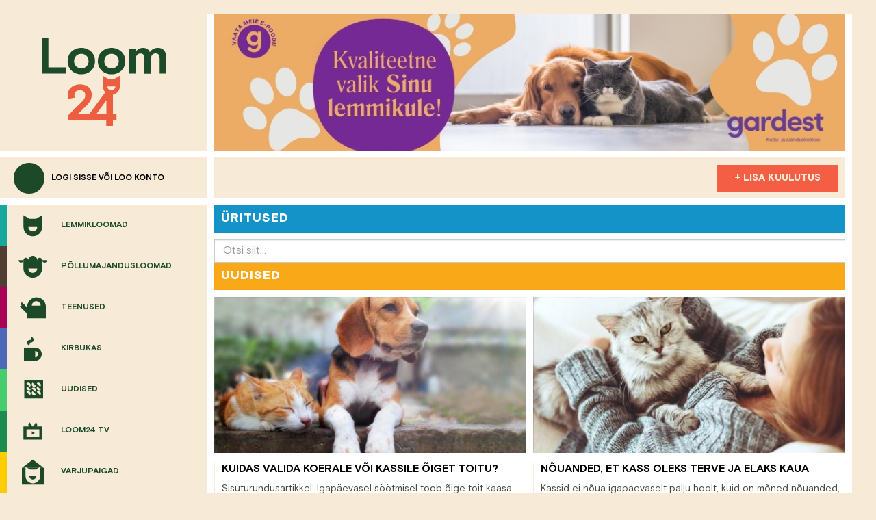

--- FILE ---
content_type: text/html; charset=UTF-8
request_url: https://loom24.ee/beta/events
body_size: 11437
content:
<!DOCTYPE HTML>
<html lang="et">
<head>
    <meta charset="utf-8">
    <meta http-equiv="X-UA-Compatible" content="IE=edge">
    <meta name="viewport" content="width=device-width, initial-scale=1">
    <meta name="description" content="    &Uuml;ritused
">
    <meta property="og:title" content="    &Uuml;ritused
 | Loom24" />
    <meta property="og:image" content="    https://loom24.ee/beta/img/icon.png
" />
    <meta property="og:type" content="website">
    <meta property="fb:app_id" content="739906579455037" />

    <link rel="shortcut icon" type="image/png" href="https://loom24.ee/beta/img/icon.png"/>
    <title>    &Uuml;ritused
 | Loom24</title>
    <link href='https://fonts.googleapis.com/css?family=Amatic+SC' rel='stylesheet' type='text/css'>
    <script src="//use.typekit.net/djm3ixa.js"></script>
    <script>try{Typekit.load();}catch(e){}</script>
    <link rel="stylesheet" href="https://loom24.ee/beta/build/css/app-10dc5633a8.css">
    <style>
        .btn-success{
            background-color: var(--main-green);
            border-color: var(--main-green);
        }
        .btn {
            border: 1px solid transparent;
            padding: 10px 24px 6px 24px;
            font-weight: 700;
            font-size: 13px;
            letter-spacing: 0.5px;
            text-transform: uppercase;
            border-radius: 0px !important;
        }
    </style>
    <script>
        var homeUrl = 'https://loom24.ee/beta';
        var token = 'UDSYGLCGN74ITPNfR3MOyL4DqR2fLE1RAZN7kZrN';
        var search = 'https://loom24.ee/beta/search';
        var search_ads = 'https://loom24.ee/beta/searchAds';
        var followUrl = 'https://loom24.ee/beta/follow';
        var likeUrl = 'https://loom24.ee/beta/like';
        var shareUrl = 'https://loom24.ee/beta/share';
        var commentUrl = 'https://loom24.ee/beta/addComment';
        var deleteCommentUrl = 'https://loom24.ee/beta/deleteComment';
        var deletePostUrl = 'https://loom24.ee/beta/deletePost';
        var getUrl = 'https://loom24.ee/beta/getposts';
        var getBreedUrl = 'https://loom24.ee/beta/getbreed';
        var getCategoriesUrl = 'https://loom24.ee/beta/getcategories';
        var ad_deals = {"ost":{"type":"1","name":"Ost","short":"O","color":"#1841af"},"muuk":{"type":"2","name":"M\u00fc\u00fck","short":"M","color":"#48b648"},"vahetus":{"type":"3","name":"Vahetus","short":"V","color":"#8c8468"},"kaotatud":{"type":"4","name":"Kadunud","short":"K","color":"#a8031e"},"leitud":{"type":"5","name":"Leitud","short":"L","color":"#ff6c00"},"ara_anda":{"type":"6","name":"\u00c4ra anda","short":"\u00c4","color":"#785f34"},"varjupaik":{"type":"7","name":"Varjupaik","short":"V","color":"#ffcc00"}};
        var lang = {
            searcbByTag: 'Otsi märksõna järgi',
            addTags: 'Lisa märksõnad',
            addProcedures: 'Lisa teostatud protsetuurid'
        }
    </script>

    <!-- HTML5 shim and Respond.js for IE8 support of HTML5 elements and media queries -->
    <!-- WARNING: Respond.js doesn't work if you view the page via file:// -->
    <!--[if lt IE 9]>
    <script src="https://oss.maxcdn.com/html5shiv/3.7.2/html5shiv.min.js"></script>
    <script src="https://oss.maxcdn.com/respond/1.4.2/respond.min.js"></script>
    <![endif]-->
    <script type="text/javascript" src="//s7.addthis.com/js/300/addthis_widget.js#pubid=ra-540ed0160af482b9" async="async"></script>
    <!-- Facebook Pixel Code -->
    <script>
    !function(f,b,e,v,n,t,s)
    {if(f.fbq)return;n=f.fbq=function(){n.callMethod?
    n.callMethod.apply(n,arguments):n.queue.push(arguments)};
    if(!f._fbq)f._fbq=n;n.push=n;n.loaded=!0;n.version='2.0';
    n.queue=[];t=b.createElement(e);t.async=!0;
    t.src=v;s=b.getElementsByTagName(e)[0];
    s.parentNode.insertBefore(t,s)}(window,document,'script',
    'https://connect.facebook.net/en_US/fbevents.js');
     fbq('init', '213532762337438'); 
    fbq('track', 'PageView');
    </script>
    <noscript>
     <img height="1" width="1" 
    src="https://www.facebook.com/tr?id=213532762337438&ev=PageView
    &noscript=1"/>
    </noscript>
    <!-- End Facebook Pixel Code -->
</head>
<body>
<script>
    (function(i,s,o,g,r,a,m){i['GoogleAnalyticsObject']=r;i[r]=i[r]||function(){
                (i[r].q=i[r].q||[]).push(arguments)},i[r].l=1*new Date();a=s.createElement(o),
            m=s.getElementsByTagName(o)[0];a.async=1;a.src=g;m.parentNode.insertBefore(a,m)
    })(window,document,'script','//www.google-analytics.com/analytics.js','ga');

    ga('create', 'UA-297990-30', 'auto');
    ga('send', 'pageview');

</script>

<script>(function(w,d,s,l,i){w[l]=w[l]||[];w[l].push({'gtm.start':
new Date().getTime(),event:'gtm.js'});var f=d.getElementsByTagName(s)[0],
j=d.createElement(s),dl=l!='dataLayer'?'&l='+l:'';j.async=true;j.src=
'https://www.googletagmanager.com/gtm.js?id='+i+dl;f.parentNode.insertBefore(j,f);
})(window,document,'script','dataLayer','GTM-MRQHNKB');</script>

<div id="fb-root"></div>
<script>(function(d, s, id) {
        var js, fjs = d.getElementsByTagName(s)[0];
        if (d.getElementById(id)) return;
        js = d.createElement(s); js.id = id;
        js.src = "//connect.facebook.net/et_EE/sdk.js#xfbml=1&version=v2.5&appId=739906579455037";
        fjs.parentNode.insertBefore(js, fjs);
    }(document, 'script', 'facebook-jssdk'));</script>
<img src="http://track.adform.net/adfserve/?bn=33949591;1x1inv=1;srctype=3;ord=[timestamp]" border="0" width="1" height="1"/>
<div class="main-container row">
    <div class="container-fluid">
        <div class="header row hidden-xs">
            <div class="col-sm-3 col-md-3 green">
                <a href="https://loom24.ee/beta"><div class="cont logo-cont" style="background-image:none; display:flex;"><img src="https://loom24.ee/beta/img/logos-03.svg" style="width: 60%; margin:auto;" alt=""></div></a>
            </div>
            <div class="col-sm-9 col-md-9 green content-container">
                                    <a href="https://gardest.ee/lemmikloom/" onclick="this.href='https://loom24.ee/beta/addirect/110'" target="_blank"><div class="cont" style="background: url(https://loom24.ee/beta/uploads/c1a082276f59c909cc338c11ee3cc22b995d9afd.jpg ) center; background-size: cover; background-repeat: no-repeat;"></div></a>
                            </div>
        </div>

        <!-- Mobile menu -->

        <nav class="navbar navbar-default visible-xs visible-md hidden-md hidden-lg">
            <div class="container-fluid">
                <!-- Brand and toggle get grouped for better mobile display -->
                <div class="navbar-header">
                    <button type="button" class="navbar-toggle collapsed" data-toggle="collapse" data-target="#bs-example-navbar-collapse-1">
                        <span class="sr-only">Toggle navigation</span>
                        <span class="icon-bar"></span>
                        <span class="icon-bar"></span>
                        <span class="icon-bar"></span>
                    </button>
                    <a href="https://loom24.ee/beta" class="navbar-brand">
                        <svg version="1.1" id="Layer_1" xmlns="http://www.w3.org/2000/svg" xmlns:xlink="http://www.w3.org/1999/xlink" x="0px" y="0px"
                             viewBox="0 0 434.3 120.6" style="enable-background:new 0 0 434.3 120.6; width: 100px; height: 60px;" xml:space="preserve">
                        <style type="text/css">
                            .st0{fill:#1C4A29;}
                            .st1{fill:#ED5E40;}
                        </style>
                            <polygon class="st0" points="15.9,22.2 0,22.2 0,106.6 58.3,106.6 58.3,91.9 15.9,91.9 "/>
                            <path class="st0" d="M94.6,94.1c-8.9,0-17.3-6.3-17.3-17.4c0-11.1,8.3-17.4,17.3-17.4c8.9,0,17.3,6.3,17.3,17.4
                            C111.9,87.8,103.6,94.1,94.6,94.1 M94.6,45.1c-16.4,0-32.7,10.7-32.7,31.6c0,20.9,16.3,31.6,32.7,31.6c16.4,0,32.7-10.7,32.7-31.6
                            C127.3,55.8,111,45.1,94.6,45.1"/>
                                                    <path class="st0" d="M166.8,94.1c-8.9,0-17.3-6.3-17.3-17.4c0-11.1,8.3-17.4,17.3-17.4c8.9,0,17.3,6.3,17.3,17.4
                            C184,87.8,175.7,94.1,166.8,94.1 M166.8,45.1c-16.4,0-32.7,10.7-32.7,31.6c0,20.9,16.3,31.6,32.7,31.6c16.4,0,32.7-10.7,32.7-31.6
                            C199.5,55.8,183.2,45.1,166.8,45.1"/>
                                                    <path class="st0" d="M277.4,45.1c-7.4,0-14.7,3.1-19.1,10.3c-2.5-6.4-7.8-10.3-16.6-10.3c-6.3,0-12.9,2.8-17.4,9.7v-8h-15.2v59.8
                            h15.2V73.1c0-9.7,5.4-14.7,11.3-14.7c6.8,0,9.7,4.2,9.7,11.5v36.8h15.2V73.3c0-10,4.8-15,11.6-15c6.8,0,9.4,4.1,9.4,11.2v37h15.2
                            V64.8C296.8,52.8,290,45.1,277.4,45.1"/>
                                                    <path class="st1" d="M414.1,34.8L414.1,34.8c-5.2,0-9.5-4.3-9.5-9.5h9.5h9.5C423.6,30.6,419.4,34.8,414.1,34.8 M402.3,91.9H378
                            l24.2-33.3V91.9z M434.3,25.3C434.3,25.3,434.3,25.3,434.3,25.3l0-25.3l-12,6.9l-1,0.6c0,0,0,0,0,0h-7.2h-7.2c0,0,0,0,0,0l-1-0.6
                            L394,0l0,25.3c0,0,0,0,0,0c0,5.5,2.2,10.6,5.8,14.2l-38.7,52.4h-27.4l18.9-18.5c11-10.6,14.7-17.5,14.7-28.7
                            c0-13.8-9.7-24.2-28.3-24.2C321,20.5,310,32.4,310,45.6c0,3.7,0.5,6.9,1.6,9.5l15.4-2.9c-0.6-1.6-1.1-3.4-1.1-5.8
                            c0-7.6,5.4-11.9,13.1-11.9c8.1,0,12.9,4.8,12.9,12.1c0,6.2-3,10.5-9.9,17.3L310,95.3v11.3l92.3,0v14h15.9v-14h8.6V91.9h-8.6V45.1
                            C427.4,43.2,434.3,35.1,434.3,25.3z"/>
                        </svg>

                    </a>
                </div>

                <!-- Collect the nav links, forms, and other content for toggling -->
                <div class="collapse navbar-collapse" id="bs-example-navbar-collapse-1">

                    <ul class="nav navbar-nav navbar-right">
                        <li class="dropdown">
                            <a href="#" class="dropdown-toggle" data-toggle="dropdown" role="button" aria-expanded="true">
                                <span class="icon">
                                    <svg version="1.1" id="Layer_1" xmlns="http://www.w3.org/2000/svg" xmlns:xlink="http://www.w3.org/1999/xlink" x="0px" y="0px"
                                         viewBox="0 0 70.9 70.9" style="enable-background:new 0 0 70.9 70.9; vertical-align: middle" xml:space="preserve">
                                    <path fill="currentColor" d="M35.4,48L35.4,48c-5.5,0-9.9-4.4-9.9-9.9h19.8C45.3,43.6,40.9,48,35.4,48 M56.4,11.7l-13.5,7.8c0,0,0,0,0,0h-15
                                        c0,0,0,0,0,0l-13.5-7.8c0,0,0,26.4,0,26.4c0,11.6,9.4,21,21,21s21-9.4,21-21L56.4,11.7"/>
                                    </svg>
                                </span> Lemmikloomad <span class="caret"></span></a>
                            <ul class="dropdown-menu" role="menu">
                                <li><a href="https://loom24.ee/beta/category/kalad">Kalad</a></li>
                                <li><a href="https://loom24.ee/beta/category/kassid">Kassid</a></li>
                                <li><a href="https://loom24.ee/beta/category/koerad">Koerad</a></li>
                                <li><a href="https://loom24.ee/beta/category/kueuelikud">K&uuml;&uuml;likud</a></li>
                                <li><a href="https://loom24.ee/beta/category/linnud">Linnud</a></li>
                                <li><a href="https://loom24.ee/beta/category/putukad-aemblikud">L&uuml;lijalgsed</a></li>
                                <li><a href="https://loom24.ee/beta/category/naerilised">N&auml;rilised</a></li>
                                <li><a href="https://loom24.ee/beta/category/roomajad-kahepaiksed">Roomajad</a></li>
                                <li><a href="https://loom24.ee/beta/category/minisead">Minisead</a></li>
                                <li><a href="https://loom24.ee/beta/category/tuhkrud">Tuhkrud</a></li>
                            </ul>
                        </li>
                        <li><a href="#" class="dropdown-toggle" data-toggle="dropdown" role="button" aria-expanded="true"><span class="icon">
                                    <svg version="1.1" id="Layer_1" xmlns="http://www.w3.org/2000/svg" xmlns:xlink="http://www.w3.org/1999/xlink" x="0px" y="0px"
                                         viewBox="0 0 70.9 70.9" style="enable-background:new 0 0 70.9 70.9; vertical-align: middle;" xml:space="preserve">
                                    <g>
                                        <path fill="currentColor" d="M8.9,26.1L8.9,26.1c3.1,0,5.6-2.5,5.6-5.6H3.3C3.3,23.6,5.8,26.1,8.9,26.1"/>
                                        <path fill="currentColor" d="M56.4,20.6c0,3.1,2.5,5.6,5.6,5.6c3.1,0,5.6-2.5,5.6-5.6H56.4z"/>
                                        <path fill="currentColor" d="M35.4,49.1L35.4,49.1c-5.5,0-9.9-4.4-9.9-9.9h19.8C45.3,44.6,40.9,49.1,35.4,49.1 M27.9,20.6
                                            C27.9,20.6,27.9,20.6,27.9,20.6L27.9,20.6L27.9,20.6z M43,20.6L43,20.6C42.9,20.6,42.9,20.6,43,20.6L43,20.6z M50.9,15L50.9,15
                                            c-3.1,0-5.6,2.5-5.6,5.6c0-5.5-4.4-9.9-9.9-9.9s-9.9,4.4-9.9,9.9c0-3.1-2.5-5.6-5.6-5.6h0c-3.1,0-5.6,2.5-5.6,5.6h0l0,18.6
                                            c0,0,0,0,0,0c0,11.6,9.4,21,21,21s21-9.4,21-21c0,0,0,0,0,0l0-18.6h0C56.4,17.5,54,15,50.9,15"/>
                                    </g>
                                    </svg>
                                </span> Põllumajandus&shyloomad</a>
                            <ul class="dropdown-menu" role="menu">
                                <li><a href="https://loom24.ee/beta/category/hobused">Hobused</a></li>
                                <li><a href="https://loom24.ee/beta/category/kitsed">Kitsed</a></li>
                                <li><a href="https://loom24.ee/beta/category/kodulinnud">Kodulinnud</a></li>
                                <li><a href="https://loom24.ee/beta/category/kueuelikud">K&uuml;&uuml;likud</a></li>
                                <li><a href="https://loom24.ee/beta/category/lambad">Lambad</a></li>
                                <li><a href="https://loom24.ee/beta/category/mesilased">Mesilased</a></li>
                                <li><a href="https://loom24.ee/beta/category/sead">Sead</a></li>
                                <li><a href="https://loom24.ee/beta/category/veised">Veised</a></li>
                            </ul>
                        </li>
                        <li><a href="https://loom24.ee/beta/type/teenused"><span class="icon">
                                    <svg version="1.1" id="Layer_1" xmlns="http://www.w3.org/2000/svg" xmlns:xlink="http://www.w3.org/1999/xlink" x="0px" y="0px"
                                         viewBox="0 0 70.9 70.9" style="enable-background:new 0 0 70.9 70.9; vertical-align: middle" xml:space="preserve">
                                        <g>
                                            <path fill="currentColor" d="M43.1,20.4L43.1,20.4c5.5,0,9.9,4.4,9.9,9.9H33.2C33.2,24.8,37.7,20.4,43.1,20.4 M22.8,59.1h13.5c0,0,0,0,0,0
                                                h15c0,0,0,0,0,0h13.5c0,0,0-26.4,0-26.4c0-11.6-9.4-21-21-21s-21,9.4-21,21L22.8,59.1"/>
                                            <path fill="currentColor" d="M23.3,41.5L23.3,41.5c-2.2-2.2-5.7-2.2-7.9,0l7.9,7.9C25.5,47.2,25.5,43.7,23.3,41.5"/>
                                            <path fill="currentColor" d="M19.8,39.9L19.8,39.9c2.2,2.2,5.7,2.2,7.9,0l-7.9-7.9C17.7,34.2,17.7,37.7,19.8,39.9"/>
                                            <path fill="currentColor" d="M18.6,36.8L18.6,36.8c-2.2-2.2-5.7-2.2-7.9,0l7.9,7.9C20.7,42.4,20.7,38.9,18.6,36.8"/>
                                            <path fill="currentColor" d="M15.1,35.2L15.1,35.2c2.2,2.2,5.7,2.2,7.9,0l-7.9-7.9C12.9,29.5,12.9,33,15.1,35.2"/>
                                            <path fill="currentColor" d="M14,32.1L14,32.1c-2.2-2.2-5.7-2.2-7.9,0L14,40C16.1,37.8,16.1,34.3,14,32.1"/>
                                            <path fill="currentColor" d="M10.5,30.6L10.5,30.6c2.2,2.2,5.7,2.2,7.9,0l-7.9-7.9C8.3,24.9,8.3,28.4,10.5,30.6"/>
                                        </g>
                                        </svg>
                                </span> Teenused</a></li>
                        <!--<li><a href="https://loom24.ee/beta/type/tooted"><span class="icon-basket icon"></span> Tooted</a></li>-->
                        <li><a href="https://loom24.ee/beta/type/kirbukas"><span class="icon">
                                    <svg version="1.1" id="Layer_1" xmlns="http://www.w3.org/2000/svg" xmlns:xlink="http://www.w3.org/1999/xlink" x="0px" y="0px"
                                         viewBox="0 0 70.9 70.9" style="enable-background:new 0 0 70.9 70.9; vertical-align: middle" xml:space="preserve">
<g>
	<path fill="currentColor" d="M37,16.5L37,16.5c1-3.4-0.9-7-4.4-8L29,20.9C32.4,21.9,36,19.9,37,16.5"/>
	<path fill="currentColor" d="M47.5,47.3L47.5,47.3c0,3.9-3.2,7.1-7.1,7.1V40.2C44.4,40.2,47.5,43.4,47.5,47.3 M21.6,32.3l5.6,9.6
		c0,0,0,0,0,0v10.7c0,0,0,0,0,0l-5.6,9.6c0,0,18.8,0,18.9,0c8.3,0,15-6.7,15-15s-6.7-15-15-15L21.6,32.3"/>
	<rect x="15.4" y="32.3" fill="currentColor" width="25" height="30"/>
	<path fill="currentColor" d="M23,19.7L23,19.7c-1,3.4,0.9,7,4.4,8L31,15.3C27.5,14.3,24,16.3,23,19.7"/>
</g>
</svg>

                                </span> Kirbukas</a></li>
                        <li><a href="https://loom24.ee/beta/allnews"><span class=" icon">
                                    <svg version="1.1" id="Layer_1" xmlns="http://www.w3.org/2000/svg" xmlns:xlink="http://www.w3.org/1999/xlink" x="0px" y="0px"
                                         viewBox="0 0 70.9 70.9" style="enable-background:new 0 0 70.9 70.9; vertical-align: middle;" xml:space="preserve">
<path fill="currentColor" d="M16.2,12.2v42.2h42.2V12.2H16.2z M51.9,20.4c2.2,2.2,2.2,5.7,0,7.9l-7.9-7.9C46.3,18.3,49.8,18.3,51.9,20.4z
	 M34.6,18.8l7.9,7.9c-2.2,2.2-5.7,2.2-7.9,0C32.4,24.5,32.4,21,34.6,18.8z M29,47.5l-7.9-7.9c2.2-2.2,5.7-2.2,7.9,0
	C31.2,41.8,31.2,45.3,29,47.5z M22.8,27l7.9,7.9c-2.2,2.2-5.7,2.2-7.9,0S20.6,29.1,22.8,27z M29,28.3l-7.9-7.9
	c2.2-2.2,5.7-2.2,7.9,0C31.2,22.6,31.2,26.1,29,28.3z M34.6,45.9c-2.2-2.2-2.2-5.7,0-7.9l7.9,7.9C40.3,48,36.8,48,34.6,45.9z
	 M40.8,39.3L33,31.5c2.2-2.2,5.7-2.2,7.9,0C43,33.6,43,37.2,40.8,39.3z M51.9,47.5l-7.9-7.9c2.2-2.2,5.7-2.2,7.9,0
	C54.1,41.8,54.1,45.3,51.9,47.5z M45.7,34.8c-2.2-2.2-2.2-5.7,0-7.9l7.9,7.9C51.4,37,47.9,37,45.7,34.8z"/>
</svg>

                                </span> Uudised</a></li>
                        <li><a href="https://loom24.ee/beta/allvideos"><span class=" icon">
                                    <svg version="1.1" id="Layer_1" xmlns="http://www.w3.org/2000/svg" xmlns:xlink="http://www.w3.org/1999/xlink" x="0px" y="0px"
                                         viewBox="0 0 70.9 70.9" style="enable-background:new 0 0 70.9 70.9; vertical-align: middle;" xml:space="preserve">
<g>
	<path fill="currentColor" d="M26.6,25L26.6,25c2,2.9,6,3.7,9,1.7L28.3,16C25.3,18,24.6,22,26.6,25"/>
	<path fill="currentColor" d="M14.1,24.9v30h42.7v-30H14.1z M50.2,48H21.1V31.5h29.1V48z"/>
	<path fill="currentColor" d="M44.4,24.8L44.4,24.8c1.9-3,0.9-7-2.1-8.9l-6.8,10.9C38.6,28.8,42.6,27.8,44.4,24.8"/>
</g>
<polygon fill="currentColor" points="39.9,39.9 33,35.9 33,43.9 "/>
</svg>
                                </span> LOOM24 TV</a></li>
                        <li><a href="https://loom24.ee/beta/type/varjupaigad" class="dropdown-toggle" data-toggle="dropdown" role="button" aria-expanded="true"><span class=" icon">
                                    <svg version="1.1" id="Layer_1" xmlns="http://www.w3.org/2000/svg" xmlns:xlink="http://www.w3.org/1999/xlink" x="0px" y="0px"
                                         viewBox="0 0 70.9 70.9" style="enable-background:new 0 0 70.9 70.9; vertical-align: middle" xml:space="preserve">
	<g>
	<path fill="currentColor" d="M27.7,44.3h15.5c0,4.3-3.5,7.8-7.8,7.8C31.2,52,27.7,48.6,27.7,44.3z"/>
	<g>
		<polygon fill="currentColor" points="47.9,25.9 41.3,29.7 41.3,29.7 29.6,29.7 29.5,29.7 22.9,25.9 		"/>
		<path fill="currentColor" d="M60,25.9v37.8H10.9V25.9H19l0,18.4c0,9.1,7.4,16.5,16.5,16.5c9.1,0,16.5-7.4,16.5-16.5l0-18.4H60z"/>
		<polygon fill="currentColor" points="51.9,25.9 51.9,23.6 47.9,25.9 22.9,25.9 19,23.6 19,25.9 10.9,25.9 35.4,7.2 60,25.9 		"/>
	</g>
</g>
</svg>
                                </span> Varjupaigad</a>
                            <ul class="dropdown-menu" role="menu">

                                <li><a href="https://loom24.ee/beta/category/varjupaiga-koerad">Koerad</a></li>
                                <li><a href="https://loom24.ee/beta/category/varjupaiga-kassid">Kassid</a></li>
                                <li><a href="https://loom24.ee/beta/category/muud-varjupaiga-loomad">Muud loomad</a></li>
                                <li><a href="https://loom24.ee/beta/category/kodu-leidnud-loomad">Kodu leidnud loomad</a></li>

                            </ul>
                        </li>
                        <li><a href="https://loom24.ee/beta/type/kaotatud-leitud"><span class=" icon">
                                    <svg version="1.1" id="Layer_1" xmlns="http://www.w3.org/2000/svg" xmlns:xlink="http://www.w3.org/1999/xlink" x="0px" y="0px"
                                         viewBox="0 0 70.9 70.9" style="enable-background:new 0 0 70.9 70.9; vertical-align: middle" xml:space="preserve">
<path fill="currentColor" d="M42,20.7l-6.4,3.7h-7.1L22,20.7l0,12.5c0,5.5,4.5,10,10,10s10-4.5,10-10L42,20.7z M32,38
	c-2.6,0-4.7-2.1-4.7-4.7h9.4C36.7,35.9,34.6,38,32,38z"/>
<path fill="currentColor" d="M32,0C14.3,0,0,14.3,0,32c0,17.7,14.3,32,32,32s32-14.3,32-32C64,14.3,49.7,0,32,0z M32,51.8
	c-10.9,0-19.8-8.8-19.8-19.8c0-10.9,8.9-19.8,19.8-19.8c10.9,0,19.8,8.9,19.8,19.8C51.8,42.9,42.9,51.8,32,51.8z"/>
<path class="st1" d="M42,20.7l-6.4,3.7h-7.1L22,20.7l0,12.5c0,5.5,4.5,10,10,10s10-4.5,10-10L42,20.7z M32,38
	c-2.6,0-4.7-2.1-4.7-4.7h9.4C36.7,35.9,34.6,38,32,38z"/>
<path fill="currentColor" d="M42,20.7l-6.4,3.7h-7.1L22,20.7l0,12.5c0,5.5,4.5,10,10,10s10-4.5,10-10L42,20.7z M32,38
	c-2.6,0-4.7-2.1-4.7-4.7h9.4C36.7,35.9,34.6,38,32,38z"/>
<rect x="45.1" y="50.5" transform="matrix(0.7071 0.7071 -0.7071 0.7071 57.3386 -23.7504)" fill="currentColor" width="24.5" height="13.7"/>
</svg>
                                </span> Kadunud / Leitud</a></li>
                        <li><a href="https://loom24.ee/beta/events"><span class=" icon">
                                    <svg version="1.1" id="Layer_1" xmlns="http://www.w3.org/2000/svg" xmlns:xlink="http://www.w3.org/1999/xlink" x="0px" y="0px"
                                         viewBox="0 0 70.9 70.9" style="enable-background:new 0 0 70.9 70.9; vertical-align: middle" xml:space="preserve">
<path fill="currentColor" d="M8.5,10.4v50h53.8v-50H8.5z M52.8,51.5H18.1V19.3h34.7V51.5z"/>
<g>
	<rect x="25.9" y="35" transform="matrix(0.7071 0.7071 -0.7071 0.7071 35.8504 -11.0438)" fill="currentColor" width="10.7" height="5.4"/>

		<rect x="32.7" y="31.1" transform="matrix(-0.7071 0.7071 -0.7071 -0.7071 90.366 30.1274)" fill="currentColor" width="12.6" height="5.4"/>
</g>
</svg>

                                </span> &Uuml;ritused</a></li>
                        <!--
                        <li><a href="#"><span class="icon-award icon"></span> Liidud / Klubid</a></li>
                        <li><a href="#"><span class="icon-heart icon"></span> Loomade heaks</a></li>-->

                    </ul>
                </div><!-- /.navbar-collapse -->
            </div><!-- /.container-fluid -->
        </nav>
        <!-- Mobile menu end -->
        <div class="row profile">
            <div class="col-sm-3 col-md-3">
                                    <a href="https://loom24.ee/beta/auth/login">
                                        <style>
                            .profile .light-green:hover{
                                color: var(--main-green) !important;
                            }
                        </style>
                    <div class="cont light-green" style="background: var(--main-baige); display: flex; align-items: center;">
                        <div class="green-line">
                        </div>
                                                    <div class="profile-image" style="background: var(--main-green)"></div>
                            <div class="name-cont">Logi sisse v&otilde;i loo konto</div>
                                            </div>
                </a>
            </div>
            <div class="col-sm-9 col-md-9 content-container">
                                    <div class="row">
                        <div class="cont col-sm-12">
                            <div class="white green" style="background: var(--main-baige) !important; text-align: right;">
                                <a href="https://loom24.ee/beta/insertad" style="display: inline-block;background: var(--main-orange);line-height: 20px;padding: 10px 25px;font-size: 14px;color: var(--main-baige);vertical-align: middle;">
                                     + Lisa kuulutus
                                </a>
                            </div>
                        </div>
                    </div>
                            </div>
        </div>

        <div class="header row visible-xs">
            <div class="col-sm-12 green content-container">
                                    <a href="https://gardest.ee/lemmikloom/" target="_blank" onclick="this.href='https://loom24.ee/beta/addirect/110'"><div class="cont" style="background: url(https://loom24.ee/beta/uploads/c1a082276f59c909cc338c11ee3cc22b995d9afd.jpg ) center; padding-bottom: 22%; height: 0px; background-size: cover; background-repeat: no-repeat;"></div></a>
                            </div>
        </div>

        <div class="row content">
            <div class="col-sm-3 col-md-3 green main-menu">
                <div class="menu-cont">
                    <ul style="min-height: 400px">
                        <li class="menu-item" style="background-image: linear-gradient(to right,#18a79d,#18a79d 50%, transparent 50%,transparent);">
                            <a href="https://loom24.ee/beta/type/loomad">
                                <span class="color" style="background-color:#18a79d;">
                                </span><span class="icon">
                                    <svg version="1.1" id="Layer_1" xmlns="http://www.w3.org/2000/svg" xmlns:xlink="http://www.w3.org/1999/xlink" x="0px" y="0px"
                                         viewBox="0 0 70.9 70.9" style="enable-background:new 0 0 70.9 70.9; vertical-align: middle;" xml:space="preserve">
                                    <path fill="currentColor" d="M35.4,48L35.4,48c-5.5,0-9.9-4.4-9.9-9.9h19.8C45.3,43.6,40.9,48,35.4,48 M56.4,11.7l-13.5,7.8c0,0,0,0,0,0h-15
                                        c0,0,0,0,0,0l-13.5-7.8c0,0,0,26.4,0,26.4c0,11.6,9.4,21,21,21s21-9.4,21-21L56.4,11.7"/>
                                    </svg>
                                </span>
                               	<span class="table-cont">
                                	<span class="tables">
                                		<span class="text">Lemmikloomad</span>
                                    </span>
                                </span>
                                <div class="clear"></div>
                            </a>
                       <ul style="border-color:#18a79d;" class="submenu">
                               <li class="main-heading" style="background:#18a79d;">Lemmikloomad</li>
                               <li><a href="https://loom24.ee/beta/category/kalad">Kalad</a></li>
                               <li><a href="https://loom24.ee/beta/category/kassid">Kassid</a></li>
                               <li><a href="https://loom24.ee/beta/category/koerad">Koerad</a></li>
                               <li><a href="https://loom24.ee/beta/category/kueuelikud">K&uuml;&uuml;likud</a></li>
                               <li><a href="https://loom24.ee/beta/category/linnud">Linnud</a></li>
                               <li><a href="https://loom24.ee/beta/category/putukad-aemblikud">L&uuml;lijalgsed</a></li>
                               <li><a href="https://loom24.ee/beta/category/naerilised">N&auml;rilised</a></li>
                               <li><a href="https://loom24.ee/beta/category/roomajad-kahepaiksed">Roomajad</a></li>
                               <li><a href="https://loom24.ee/beta/category/minisead">Minisead</a></li>
                               <li><a href="https://loom24.ee/beta/category/tuhkrud">Tuhkrud</a></li>
                            </ul>
                        </li>



                        <li class="menu-item" style="background-image: linear-gradient(to right,#513d32,#513d32 50%,transparent 50%,transparent);">
                            <a href="https://loom24.ee/beta/type/pollumajandusloomad">
                                <span class="color" style="background-color:#513d32">
                                </span><span class="icon">
                                    <svg version="1.1" id="Layer_1" xmlns="http://www.w3.org/2000/svg" xmlns:xlink="http://www.w3.org/1999/xlink" x="0px" y="0px"
                                         viewBox="0 0 70.9 70.9" style="enable-background:new 0 0 70.9 70.9; vertical-align: middle;" xml:space="preserve">
                                    <g>
                                        <path fill="currentColor" d="M8.9,26.1L8.9,26.1c3.1,0,5.6-2.5,5.6-5.6H3.3C3.3,23.6,5.8,26.1,8.9,26.1"/>
                                        <path fill="currentColor" d="M56.4,20.6c0,3.1,2.5,5.6,5.6,5.6c3.1,0,5.6-2.5,5.6-5.6H56.4z"/>
                                        <path fill="currentColor" d="M35.4,49.1L35.4,49.1c-5.5,0-9.9-4.4-9.9-9.9h19.8C45.3,44.6,40.9,49.1,35.4,49.1 M27.9,20.6
                                            C27.9,20.6,27.9,20.6,27.9,20.6L27.9,20.6L27.9,20.6z M43,20.6L43,20.6C42.9,20.6,42.9,20.6,43,20.6L43,20.6z M50.9,15L50.9,15
                                            c-3.1,0-5.6,2.5-5.6,5.6c0-5.5-4.4-9.9-9.9-9.9s-9.9,4.4-9.9,9.9c0-3.1-2.5-5.6-5.6-5.6h0c-3.1,0-5.6,2.5-5.6,5.6h0l0,18.6
                                            c0,0,0,0,0,0c0,11.6,9.4,21,21,21s21-9.4,21-21c0,0,0,0,0,0l0-18.6h0C56.4,17.5,54,15,50.9,15"/>
                                    </g>
                                    </svg>
                                </span>
                               	<span class="table-cont">
                                	<span class="tables">
                                		<span class="text">Põllumajandus&shyloomad</span>
                                    </span>
                                </span>
                                <div class="clear"></div>
                            </a>
                            <ul style="border-color:#513d32;" class="submenu">
                                <li class="main-heading" style="background:#513d32;">Põllumajandus&shyloomad</li>
                                <li><a href="https://loom24.ee/beta/category/hobused">Hobused</a></li>
                                <li><a href="https://loom24.ee/beta/category/kitsed">Kitsed</a></li>
                                <li><a href="https://loom24.ee/beta/category/kodulinnud">Kodulinnud</a></li>
                                <li><a href="https://loom24.ee/beta/category/kueuelikud">K&uuml;&uuml;likud</a></li>
                                <li><a href="https://loom24.ee/beta/category/lambad">Lambad</a></li>
                                <li><a href="https://loom24.ee/beta/category/mesilased">Mesilased</a></li>
                                <li><a href="https://loom24.ee/beta/category/sead">Sead</a></li>
                                <li><a href="https://loom24.ee/beta/category/veised">Veised</a></li>
                            </ul>
                        </li>
                        
                        <li class="menu-item" style="background-image: linear-gradient(to right, #a80354,#a80354 50%,transparent 50%,transparent);">
                            <a href="https://loom24.ee/beta/type/teenused">
                                <span class="color" style="background-color:#a80354;">
                                </span><span class="icon">
                                    <svg version="1.1" id="Layer_1" xmlns="http://www.w3.org/2000/svg" xmlns:xlink="http://www.w3.org/1999/xlink" x="0px" y="0px"
                                         viewBox="0 0 70.9 70.9" style="enable-background:new 0 0 70.9 70.9; vertical-align: middle" xml:space="preserve">
                                        <g>
                                            <path fill="currentColor" d="M43.1,20.4L43.1,20.4c5.5,0,9.9,4.4,9.9,9.9H33.2C33.2,24.8,37.7,20.4,43.1,20.4 M22.8,59.1h13.5c0,0,0,0,0,0
                                                h15c0,0,0,0,0,0h13.5c0,0,0-26.4,0-26.4c0-11.6-9.4-21-21-21s-21,9.4-21,21L22.8,59.1"/>
                                            <path fill="currentColor" d="M23.3,41.5L23.3,41.5c-2.2-2.2-5.7-2.2-7.9,0l7.9,7.9C25.5,47.2,25.5,43.7,23.3,41.5"/>
                                            <path fill="currentColor" d="M19.8,39.9L19.8,39.9c2.2,2.2,5.7,2.2,7.9,0l-7.9-7.9C17.7,34.2,17.7,37.7,19.8,39.9"/>
                                            <path fill="currentColor" d="M18.6,36.8L18.6,36.8c-2.2-2.2-5.7-2.2-7.9,0l7.9,7.9C20.7,42.4,20.7,38.9,18.6,36.8"/>
                                            <path fill="currentColor" d="M15.1,35.2L15.1,35.2c2.2,2.2,5.7,2.2,7.9,0l-7.9-7.9C12.9,29.5,12.9,33,15.1,35.2"/>
                                            <path fill="currentColor" d="M14,32.1L14,32.1c-2.2-2.2-5.7-2.2-7.9,0L14,40C16.1,37.8,16.1,34.3,14,32.1"/>
                                            <path fill="currentColor" d="M10.5,30.6L10.5,30.6c2.2,2.2,5.7,2.2,7.9,0l-7.9-7.9C8.3,24.9,8.3,28.4,10.5,30.6"/>
                                        </g>
                                        </svg>
                                </span>
                               	<span class="table-cont">
                                	<span class="tables">
                                		<span class="text">Teenused</span>
                                    </span>
                                </span>
                                <div class="clear"></div>
                            </a>
                        </li>
                        <!--<li class="menu-item" style="background-image: linear-gradient(to right,#70c600,#70c600 50%,transparent 50%,transparent);">
                            <a href="https://loom24.ee/beta/type/tooted">
                                <span class="color" style="background-color:#70c600;">
                                </span><span class="icon-basket icon"></span>
                               	<span class="table-cont">
                                	<span class="tables">
                                		<span class="text">Tooted</span>
                                    </span>
                                </span>
                                <div class="clear"></div>
                            </a>

                        </li>-->
                        <li class="menu-item" style="background-image: linear-gradient(to right,#4b68b9,#4b68b9 50%,transparent 50%,transparent);">
                            <a href="https://loom24.ee/beta/type/kirbukas">
                                <span class="color" style="background-color:#4b68b9;">
                                </span><span class="icon">
                                    <svg version="1.1" id="Layer_1" xmlns="http://www.w3.org/2000/svg" xmlns:xlink="http://www.w3.org/1999/xlink" x="0px" y="0px"
                                         viewBox="0 0 70.9 70.9" style="enable-background:new 0 0 70.9 70.9; vertical-align: middle" xml:space="preserve">
<g>
	<path fill="currentColor" d="M37,16.5L37,16.5c1-3.4-0.9-7-4.4-8L29,20.9C32.4,21.9,36,19.9,37,16.5"/>
	<path fill="currentColor" d="M47.5,47.3L47.5,47.3c0,3.9-3.2,7.1-7.1,7.1V40.2C44.4,40.2,47.5,43.4,47.5,47.3 M21.6,32.3l5.6,9.6
		c0,0,0,0,0,0v10.7c0,0,0,0,0,0l-5.6,9.6c0,0,18.8,0,18.9,0c8.3,0,15-6.7,15-15s-6.7-15-15-15L21.6,32.3"/>
	<rect x="15.4" y="32.3" fill="currentColor" width="25" height="30"/>
	<path fill="currentColor" d="M23,19.7L23,19.7c-1,3.4,0.9,7,4.4,8L31,15.3C27.5,14.3,24,16.3,23,19.7"/>
</g>
</svg>

                                </span>
                               	<span class="table-cont">
                                	<span class="tables">
                                		<span class="text">Kirbukas</span>
                                    </span>
                                </span>
                                <div class="clear"></div>
                            </a>
                        </li>
                        <li class="menu-item" style="background-image: linear-gradient(to right,#47CD6D,#47CD6D 50%,transparent 50%,transparent);">
                            <a href="https://loom24.ee/beta/allnews">
                                <span class="color" style="background-color:#47CD6D;">
                                </span><span class=" icon">
                                    <svg version="1.1" id="Layer_1" xmlns="http://www.w3.org/2000/svg" xmlns:xlink="http://www.w3.org/1999/xlink" x="0px" y="0px"
                                         viewBox="0 0 70.9 70.9" style="enable-background:new 0 0 70.9 70.9; vertical-align: middle" xml:space="preserve">
<path fill="currentColor" d="M16.2,12.2v42.2h42.2V12.2H16.2z M51.9,20.4c2.2,2.2,2.2,5.7,0,7.9l-7.9-7.9C46.3,18.3,49.8,18.3,51.9,20.4z
	 M34.6,18.8l7.9,7.9c-2.2,2.2-5.7,2.2-7.9,0C32.4,24.5,32.4,21,34.6,18.8z M29,47.5l-7.9-7.9c2.2-2.2,5.7-2.2,7.9,0
	C31.2,41.8,31.2,45.3,29,47.5z M22.8,27l7.9,7.9c-2.2,2.2-5.7,2.2-7.9,0S20.6,29.1,22.8,27z M29,28.3l-7.9-7.9
	c2.2-2.2,5.7-2.2,7.9,0C31.2,22.6,31.2,26.1,29,28.3z M34.6,45.9c-2.2-2.2-2.2-5.7,0-7.9l7.9,7.9C40.3,48,36.8,48,34.6,45.9z
	 M40.8,39.3L33,31.5c2.2-2.2,5.7-2.2,7.9,0C43,33.6,43,37.2,40.8,39.3z M51.9,47.5l-7.9-7.9c2.2-2.2,5.7-2.2,7.9,0
	C54.1,41.8,54.1,45.3,51.9,47.5z M45.7,34.8c-2.2-2.2-2.2-5.7,0-7.9l7.9,7.9C51.4,37,47.9,37,45.7,34.8z"/>
</svg>

                                </span>
                               	<span class="table-cont">
                                	<span class="tables">
                                		<span class="text">Uudised</span>
                                    </span>
                                </span>
                                <div class="clear"></div>
                            </a>
                        </li>
                        <li class="menu-item" style="background-image: linear-gradient(to right,#1c8b50,#1c8b50 50%,transparent 50%,transparent);">
                            <a href="https://loom24.ee/beta/allvideos">
                                <span class="color" style="background-color:#1c8b50;">
                                </span><span class="icon">
                                    <svg version="1.1" id="Layer_1" xmlns="http://www.w3.org/2000/svg" xmlns:xlink="http://www.w3.org/1999/xlink" x="0px" y="0px"
                                         viewBox="0 0 70.9 70.9" style="enable-background:new 0 0 70.9 70.9; vertical-align: middle;" xml:space="preserve">
<g>
	<path fill="currentColor" d="M26.6,25L26.6,25c2,2.9,6,3.7,9,1.7L28.3,16C25.3,18,24.6,22,26.6,25"/>
	<path fill="currentColor" d="M14.1,24.9v30h42.7v-30H14.1z M50.2,48H21.1V31.5h29.1V48z"/>
	<path fill="currentColor" d="M44.4,24.8L44.4,24.8c1.9-3,0.9-7-2.1-8.9l-6.8,10.9C38.6,28.8,42.6,27.8,44.4,24.8"/>
</g>
<polygon fill="currentColor" points="39.9,39.9 33,35.9 33,43.9 "/>
</svg>

                                </span>
                               	<span class="table-cont">
                                	<span class="tables">
                                		<span class="text">LOOM24 TV</span>
                                    </span>
                                </span>
                                <div class="clear"></div>
                            </a>
                        </li>
                        <li class="menu-item" style="background-image: linear-gradient(to right,#ffcc00,#ffcc00 50%,transparent 50%,transparent);">
                            <a href="https://loom24.ee/beta/type/varjupaigad">
                                <span class="color" style="background-color:#ffcc00;">
                                </span><span class="icon">
                                    <svg version="1.1" id="Layer_1" xmlns="http://www.w3.org/2000/svg" xmlns:xlink="http://www.w3.org/1999/xlink" x="0px" y="0px"
                                         viewBox="0 0 70.9 70.9" style="enable-background:new 0 0 70.9 70.9; vertical-align: middle" xml:space="preserve">
	<g>
	<path fill="currentColor" d="M27.7,44.3h15.5c0,4.3-3.5,7.8-7.8,7.8C31.2,52,27.7,48.6,27.7,44.3z"/>
	<g>
		<polygon fill="currentColor" points="47.9,25.9 41.3,29.7 41.3,29.7 29.6,29.7 29.5,29.7 22.9,25.9 		"/>
		<path fill="currentColor" d="M60,25.9v37.8H10.9V25.9H19l0,18.4c0,9.1,7.4,16.5,16.5,16.5c9.1,0,16.5-7.4,16.5-16.5l0-18.4H60z"/>
		<polygon fill="currentColor" points="51.9,25.9 51.9,23.6 47.9,25.9 22.9,25.9 19,23.6 19,25.9 10.9,25.9 35.4,7.2 60,25.9 		"/>
	</g>
</g>
</svg>


                                </span>
                               	<span class="table-cont">
                                	<span class="tables">
                                		<span class="text">Varjupaigad</span>
                                    </span>
                                </span>
                                <div class="clear"></div>
                            </a>
                            <ul style="border-color:#ffcc00;" class="submenu">

                                <li class="main-heading" style="background:#ffcc00">Varjupaigad</li>
                                <li><a href="https://loom24.ee/beta/category/varjupaiga-koerad">Koerad</a></li>
                                <li><a href="https://loom24.ee/beta/category/varjupaiga-kassid">Kassid</a></li>
                                <li><a href="https://loom24.ee/beta/category/muud-varjupaiga-loomad">Muud loomad</a></li>
                                <li><a href="https://loom24.ee/beta/category/kodu-leidnud-loomad">Kodu leidnud loomad</a></li>
                            </ul>
                        </li>
                        <li class="menu-item" style="background-image: linear-gradient(to right,#ff6c00,#ff6c00 50%,transparent 50%,transparent);">
                            <a href="https://loom24.ee/beta/type/kaotatud-leitud">
                                <span class="color" style="background-color:#ff6c00;">
                                </span><span class=" icon">
                                    <svg version="1.1" id="Layer_1" xmlns="http://www.w3.org/2000/svg" xmlns:xlink="http://www.w3.org/1999/xlink" x="0px" y="0px"
                                         viewBox="0 0 70.9 70.9" style="enable-background:new 0 0 70.9 70.9; vertical-align: middle" xml:space="preserve">
<path fill="currentColor" d="M42,20.7l-6.4,3.7h-7.1L22,20.7l0,12.5c0,5.5,4.5,10,10,10s10-4.5,10-10L42,20.7z M32,38
	c-2.6,0-4.7-2.1-4.7-4.7h9.4C36.7,35.9,34.6,38,32,38z"/>
<path fill="currentColor" d="M32,0C14.3,0,0,14.3,0,32c0,17.7,14.3,32,32,32s32-14.3,32-32C64,14.3,49.7,0,32,0z M32,51.8
	c-10.9,0-19.8-8.8-19.8-19.8c0-10.9,8.9-19.8,19.8-19.8c10.9,0,19.8,8.9,19.8,19.8C51.8,42.9,42.9,51.8,32,51.8z"/>
<path class="st1" d="M42,20.7l-6.4,3.7h-7.1L22,20.7l0,12.5c0,5.5,4.5,10,10,10s10-4.5,10-10L42,20.7z M32,38
	c-2.6,0-4.7-2.1-4.7-4.7h9.4C36.7,35.9,34.6,38,32,38z"/>
<path fill="currentColor" d="M42,20.7l-6.4,3.7h-7.1L22,20.7l0,12.5c0,5.5,4.5,10,10,10s10-4.5,10-10L42,20.7z M32,38
	c-2.6,0-4.7-2.1-4.7-4.7h9.4C36.7,35.9,34.6,38,32,38z"/>
<rect x="45.1" y="50.5" transform="matrix(0.7071 0.7071 -0.7071 0.7071 57.3386 -23.7504)" fill="currentColor" width="24.5" height="13.7"/>
</svg>
                                </span>
                               	<span class="table-cont">
                                	<span class="tables">
                                		<span class="text">Kadunud / Leitud</span>
                                    </span>
                                </span>
                                <div class="clear"></div>
                            </a>
                        </li>
                        <li class="menu-item" style="background-image: linear-gradient(to right,#1393c8,#1393c8 50%,transparent 50%,transparent);">
                            <a href="https://loom24.ee/beta/events">
                                <span class="color" style="background-color:#1393c8;">
                                </span><span class=" icon">
                                    <svg version="1.1" id="Layer_1" xmlns="http://www.w3.org/2000/svg" xmlns:xlink="http://www.w3.org/1999/xlink" x="0px" y="0px"
                                         viewBox="0 0 70.9 70.9" style="enable-background:new 0 0 70.9 70.9; vertical-align: middle" xml:space="preserve">
<path fill="currentColor" d="M8.5,10.4v50h53.8v-50H8.5z M52.8,51.5H18.1V19.3h34.7V51.5z"/>
<g>
	<rect x="25.9" y="35" transform="matrix(0.7071 0.7071 -0.7071 0.7071 35.8504 -11.0438)" fill="currentColor" width="10.7" height="5.4"/>

		<rect x="32.7" y="31.1" transform="matrix(-0.7071 0.7071 -0.7071 -0.7071 90.366 30.1274)" fill="currentColor" width="12.6" height="5.4"/>
</g>
</svg>
                                </span>
                               	<span class="table-cont">
                                	<span class="tables">
                                		<span class="text">&Uuml;ritused</span>
                                    </span>
                                </span>
                                <div class="clear"></div>
                            </a>
                        </li>

                        <!--<li class="menu-item" style="background-image: linear-gradient(to right,#ff0000,#ff0000 50%,transparent 50%,transparent);">
                            <a href="#">
                                <span class="color" style="background-color:#ff0000;">
                                </span><span class="icon-award icon"></span>
                               	<span class="table-cont">
                                	<span class="tables">
                                		<span class="text">Liidud / Klubid</span>
                                    </span>
                                </span>
                                <div class="clear"></div>
                            </a>
                        </li>
                        <li class="menu-item" style="background-image: linear-gradient(to right,#00f6ff,#00f6ff 50%,transparent 50%,transparent);">
                            <a href="#">
                                <span class="color" style="background-color:#00f6ff;">
                                </span><span class="icon-heart icon"></span>
                               	<span class="table-cont">
                                	<span class="tables">
                                		<span class="text">Loomade heaks</span>
                                    </span>
                                </span>
                                <div class="clear"></div>
                            </a>
                        </li>-->


                    </ul>
                </div>
            </div>
            
    <div class="col-sm-9 col-md-9 green content-container ads">
        <div class="cont white">

            <div class="row">

                <div class="col-sm-12">
                    <h2 style="padding-bottom: 15px;background-color:#1393c8;">
                        &Uuml;ritused
                    </h2>
                </div>

            </div>
            <div class="row">

                <div class="col-sm-12">

                    <input type="text" name="q" id="search_ads" placeholder="Otsi siit..." class="form-control">
                    <input type="hidden" id="search_ads_categories" value="0">
                    <input type="hidden" id="search_ads_tag" value="0">
                    <input type="hidden" id="search_ads_type" value="events">

                </div>

            </div>
            <div class="allPostsContainer">
                                                    <div class="row">
                                        </div>
                    <div class="paginationContainer text-center">
                        <div class="row">
                            <div class="col-md-12">
                                
                            </div>
                        </div>
                    </div>
                            </div>

            <div class="row">

        <div class="col-sm-12">

            <a href="https://loom24.ee/beta/allnews"><h2 class="news-title">UUDISED</h2></a>

        </div>

    </div>

<div class="row news-container">
            <div class="col-xs-6 news-6">
            <a href="https://loom24.ee/beta/news/kuidas-valida-koerale-voi-kassile-oiget-toitu">
                <div class="image-container" style="background-image:url(https://loom24.ee/beta/uploads/e567b3101ae97ddd2a74fa489cff925cb34ffee2-image460x230-crop.jpg)">
                                            <div class="bottom-info">
                            <p>Kogu toitev&auml;&auml;rtus, mida sinu loom vajab, on VetEssentialsis

FOTO: Magnum Veterinaaria AS</p>
                        </div>
                    
                </div>

                <div class="news-content">

                    <h3>Kuidas valida koerale v&otilde;i kassile &otilde;iget toitu?</h3>
                    <p>Sisuturundusartikkel: Igap&auml;evasel s&ouml;&ouml;tmisel toob &otilde;ige toit kaasa v&auml;ikesed muutused, mis k&otilde;ik kokku annavad uskumatuid tulemusi.Kuidas...</p>

                </div>
            </a>
        </div>
            <div class="col-xs-6 news-6">
            <a href="https://loom24.ee/beta/news/nouanded-et-kass-oleks-terve-ja-elaks-kaua">
                <div class="image-container" style="background-image:url(https://loom24.ee/beta/uploads/2765791131154568fc5963bef6ba676abe3b9ad1-image460x230-crop.jpg)">
                    
                </div>

                <div class="news-content">

                    <h3>N&otilde;uanded, et kass oleks terve ja elaks kaua</h3>
                    <p>Kassid ei n&otilde;ua igap&auml;evaselt palju hoolt, kuid on m&otilde;ned n&otilde;uanded, mida j&auml;rgides v&otilde;id kassi tervist...</p>

                </div>
            </a>
        </div>
            <div class="col-xs-6 news-6">
            <a href="https://loom24.ee/beta/news/15-koige-aktiivsemat-koeratougu">
                <div class="image-container" style="background-image:url(https://loom24.ee/beta/uploads/e7335d79ee44fe0dba48d0abb23400c32762dedc-image460x230-crop.jpg)">
                    
                </div>

                <div class="news-content">

                    <h3>15 k&otilde;ige aktiivsemat koerat&otilde;ugu</h3>
                    <p>Otsite omale k&otilde;rvale aktiivset neljajalgset s&otilde;pra? Siin on nimekiri k&otilde;ige aktiivsematest ja energilisematest koerat&otilde;ugudest. 1....</p>

                </div>
            </a>
        </div>
            <div class="col-xs-6 news-6">
            <a href="https://loom24.ee/beta/news/mida-teha-kui-kass-ei-pissi-liivakasti">
                <div class="image-container" style="background-image:url(https://loom24.ee/beta/uploads/c69703dabda3348ac6d662af2ec3ad974582d46b-image460x230-crop.jpg)">
                    
                </div>

                <div class="news-content">

                    <h3>Mida teha, kui kass ei pissi liivakasti?</h3>
                    <p>Kas teie kass keeldub pissimast oma liivakasti? Olenemata sellest, kas see on tingitud meditsiinilisest probleemist,...</p>

                </div>
            </a>
        </div>
            <div class="col-xs-6 news-6">
            <a href="https://loom24.ee/beta/news/5-nippi-autoreisiks-koos-koeraga">
                <div class="image-container" style="background-image:url(https://loom24.ee/beta/uploads/fafccc331ce190eda441ef243d548cf64504b1d1-image460x230-crop.jpg)">
                    
                </div>

                <div class="news-content">

                    <h3>5 n&otilde;uannet autoreisiks koos koeraga!</h3>
                    <p>K&auml;es on v&auml;ljas&otilde;itude ja reisimiste hooaeg.&nbsp;Siin on m&otilde;ned head nipid ja n&otilde;uanded juhuks, kui v&otilde;tate...</p>

                </div>
            </a>
        </div>
            <div class="col-xs-6 news-6">
            <a href="https://loom24.ee/beta/news/5-pohjust-miks-igal-eakamal-inimesel-peaks-olema-vaehemalt-ueks-karvane-sober">
                <div class="image-container" style="background-image:url(https://loom24.ee/beta/uploads/52b4479d659924e25066d4bd89acbfef87ea770f-image460x230-crop.jpg)">
                    
                </div>

                <div class="news-content">

                    <h3>5 p&otilde;hjust, miks igal eakamal inimesel peaks olema v&auml;hemalt &uuml;ks karvane s&otilde;ber</h3>
                    <p>T&uuml;&uuml;pilisel&nbsp;lemmiklooma omanikul ei ole raske leida p&otilde;hjuseid,&nbsp;kuidas&nbsp;meie karvased s&otilde;brad rikastavad meie elu. Nad on armsad,&nbsp;nunnud...</p>

                </div>
            </a>
        </div>
            <div class="col-xs-6 news-6">
            <a href="https://loom24.ee/beta/news/nouanded-vaerskele-kassiomanikule">
                <div class="image-container" style="background-image:url(https://loom24.ee/beta/uploads/1e56fe4a69a925ed65760adf4ba724727710f3fa-image460x230-crop.jpg)">
                                            <div class="bottom-info">
                            <p>Pilt internetist</p>
                        </div>
                    
                </div>

                <div class="news-content">

                    <h3>N&otilde;uanded v&auml;rskele kassiomanikule</h3>
                    <p>Oled otsustanud v&otilde;tta omale kassi? Siin on m&otilde;ned head n&otilde;uanded ja n&auml;pun&auml;ited, millega esimesel kuul...</p>

                </div>
            </a>
        </div>
            <div class="col-xs-6 news-6">
            <a href="https://loom24.ee/beta/news/kuidas-ettevalmistada-oma-koer-suveks">
                <div class="image-container" style="background-image:url(https://loom24.ee/beta/uploads/7af00136f742a7f5e3b24caf4c9999f0c506246f-image460x230-crop.jpg)">
                                            <div class="bottom-info">
                            <p>Grifoonipoiss Mula rannas / Allikas: erakogu</p>
                        </div>
                    
                </div>

                <div class="news-content">

                    <h3>Kuidas ettevalmistada oma koer suveks?</h3>
                    <p>Suvi on suurep&auml;rane aeg veeta &uuml;ks m&otilde;nus p&auml;rastl&otilde;una p&auml;ikese k&auml;es, rannas, matkarajal ningosaleda paljudes teistes...</p>

                </div>
            </a>
        </div>
            <div class="col-xs-6 news-6">
            <a href="https://loom24.ee/beta/news/hea-teada-maergid-sellest-et-sinu-kass-hakkab-vanaks-jaeaema">
                <div class="image-container" style="background-image:url(https://loom24.ee/beta/uploads/dc974c25bd8b852d345e94e8ca76b5599d7321c4-image460x230-crop.jpg)">
                                            <div class="bottom-info">
                            <p>Pilt on illustreeriv.
Autor: hapibu
Asukoht: Pixabay</p>
                        </div>
                    
                </div>

                <div class="news-content">

                    <h3>Hea teada: m&auml;rgid sellest, et sinu kass hakkab vanaks j&auml;&auml;ma</h3>
                    <p>Vanaks j&auml;&auml;da ei taha keegi ning veel v&auml;hem tahame me, et vanaks j&auml;&auml;vad meie karvased...</p>

                </div>
            </a>
        </div>
            <div class="col-xs-6 news-6">
            <a href="https://loom24.ee/beta/news/taenavatel-jaeaetorjeks-kasutatav-sool-on-ohuks-lemmikloomade-tervisele">
                <div class="image-container" style="background-image:url(https://loom24.ee/beta/uploads/dc158f38d657d5b215fe60e387e6a964ef86bfab-image460x230-crop.jpeg)">
                                            <div class="bottom-info">
                            <p>Pilt on illusteeriv/ Pildi omanik: Pixabay</p>
                        </div>
                    
                </div>

                <div class="news-content">

                    <h3>T&auml;navatel j&auml;&auml;t&otilde;rjeks kasutatav sool on ohuks lemmikloomade tervisele</h3>
                    <p>Talv ei ole Eesti pinnalt veel lahkunud ning teedel ja t&auml;navatel kasutatakse libeduse t&otilde;rjeks j&auml;tkuvalt...</p>

                </div>
            </a>
        </div>
            <div class="col-xs-6 news-6">
            <a href="https://loom24.ee/beta/news/hea-teada-milliseid-puu-ja-juurvilju-koerale-ohtu-kartmata-anda-tohib">
                <div class="image-container" style="background-image:url(https://loom24.ee/beta/uploads/92f75fde00b2cfd4177c310798a376e788d64643-image460x230-crop.jpg)">
                                            <div class="bottom-info">
                            <p>Pilt: @SimonaR/Pixabay.com</p>
                        </div>
                    
                </div>

                <div class="news-content">

                    <h3>Hea teada: milliseid puu- ja juurvilju koerale ohtu kartmata anda tohib?</h3>
                    <p>Puu- ja juurviljad on koerte igap&auml;evadieedile t&auml;htsaks lisandiks, sest tegu on suurep&auml;raste vitamiiniallikatega. K&otilde;ik neist...</p>

                </div>
            </a>
        </div>
            <div class="col-xs-6 news-6">
            <a href="https://loom24.ee/beta/news/hea-teada-kuidas-leida-usaldusvaeaerne-touaretaja">
                <div class="image-container" style="background-image:url(https://loom24.ee/beta/uploads/ff1ce1eb01c04dadc2933cb59eda2d06d70247d2-image460x230-crop.jpg)">
                                            <div class="bottom-info">
                            <p>Pilt: @huoadg5888  
Pixabay</p>
                        </div>
                    
                </div>

                <div class="news-content">

                    <h3>Hea teada: kuidas leida usaldusv&auml;&auml;rne t&otilde;uaretaja?</h3>
                    <p>T&otilde;ukassi v&otilde;i -koera ostmine on samm, mida ei tohiks ette v&otilde;tta m&otilde;tlemata. K&otilde;ige t&auml;htsam on...</p>

                </div>
            </a>
        </div>
    </div>
<div class="row" style="margin-bottom: 40px;">
    <div class="col-sm-12">
        <a href="https://loom24.ee/beta/allnews" class="big-butt">Siin on k&otilde;ik uudised</a>
    </div>
</div>
<!-- end news -->            <div class="row">

        <div class="col-sm-12">

            <a href="https://loom24.ee/beta/allvideos"><h2 class="news-title">LOOM24 TV</h2></a>

        </div>

    </div>
<div class="row news-container videos">
            <div class="col-xs-6 news-6">
            <a href="https://loom24.ee/beta/video/tarbi-loomasobralikult">
                <div class="image-container" style="background-image:url(https://img.youtube.com/vi/8ljp8yv6-RM/maxresdefault.jpg)">

                    <div class="video-overlay">
                        <span class="icon-youtube-play"></span>
                    </div>

                </div>

                <div class="news-content">

                    <h3>Tarbi loomas&otilde;bralikult</h3>


                </div>
            </a>
        </div>
            <div class="col-xs-6 news-6">
            <a href="https://loom24.ee/beta/video/kelle-kass-ajab-hiir-taga">
                <div class="image-container" style="background-image:url(https://img.youtube.com/vi/qW-KIjHjjHM/maxresdefault.jpg)">

                    <div class="video-overlay">
                        <span class="icon-youtube-play"></span>
                    </div>

                </div>

                <div class="news-content">

                    <h3>Kelle kass ajab hiir taga? </h3>


                </div>
            </a>
        </div>
            <div class="col-xs-6 news-6">
            <a href="https://loom24.ee/beta/video/kodu-ilma-koerata-on-lihtsalt-maja-tule-karvaballile">
                <div class="image-container" style="background-image:url(https://img.youtube.com/vi/UCXIYkEuNRQ/maxresdefault.jpg)">

                    <div class="video-overlay">
                        <span class="icon-youtube-play"></span>
                    </div>

                </div>

                <div class="news-content">

                    <h3>&quot;Kodu ilma koerata on lihtsalt maja. Tule Karvaballile!&quot; </h3>


                </div>
            </a>
        </div>
            <div class="col-xs-6 news-6">
            <a href="https://loom24.ee/beta/video/jaeaekarumommi-esimene-oueskaeik">
                <div class="image-container" style="background-image:url(https://img.youtube.com/vi/8n3oN5EPG4c/maxresdefault.jpg)">

                    <div class="video-overlay">
                        <span class="icon-youtube-play"></span>
                    </div>

                </div>

                <div class="news-content">

                    <h3>J&auml;&auml;karum&otilde;mmi esimene &otilde;uesk&auml;ik</h3>


                </div>
            </a>
        </div>
            <div class="col-xs-6 news-6">
            <a href="https://loom24.ee/beta/video/maiused">
                <div class="image-container" style="background-image:url(https://img.youtube.com/vi/9c0KKA7n16U/maxresdefault.jpg)">

                    <div class="video-overlay">
                        <span class="icon-youtube-play"></span>
                    </div>

                </div>

                <div class="news-content">

                    <h3>Caramira Maiused</h3>


                </div>
            </a>
        </div>
            <div class="col-xs-6 news-6">
            <a href="https://loom24.ee/beta/video/uehe-kuldse-retriiveri-lugu">
                <div class="image-container" style="background-image:url(https://img.youtube.com/vi/QTzMgKTNXEk/maxresdefault.jpg)">

                    <div class="video-overlay">
                        <span class="icon-youtube-play"></span>
                    </div>

                </div>

                <div class="news-content">

                    <h3>&Uuml;he kuldse retriiveri lugu</h3>


                </div>
            </a>
        </div>
            <div class="col-xs-6 news-6">
            <a href="https://loom24.ee/beta/video/iga-elusoled-vajab-armastust">
                <div class="image-container" style="background-image:url(https://img.youtube.com/vi/zpEzlMlz8w0/maxresdefault.jpg)">

                    <div class="video-overlay">
                        <span class="icon-youtube-play"></span>
                    </div>

                </div>

                <div class="news-content">

                    <h3>Iga elusolend vajab armastust</h3>


                </div>
            </a>
        </div>
            <div class="col-xs-6 news-6">
            <a href="https://loom24.ee/beta/video/kristiina-ja-sveitsi-valge-lambakoer">
                <div class="image-container" style="background-image:url(https://img.youtube.com/vi/g8osdp3F8NY/maxresdefault.jpg)">

                    <div class="video-overlay">
                        <span class="icon-youtube-play"></span>
                    </div>

                </div>

                <div class="news-content">

                    <h3>Kristiina ja &Scaron;veitsi valge lambakoer </h3>


                </div>
            </a>
        </div>
            <div class="col-xs-6 news-6">
            <a href="https://loom24.ee/beta/video/tutvuge-kristine-ja-kensoga">
                <div class="image-container" style="background-image:url(https://img.youtube.com/vi/dyGtOnsdRWU/maxresdefault.jpg)">

                    <div class="video-overlay">
                        <span class="icon-youtube-play"></span>
                    </div>

                </div>

                <div class="news-content">

                    <h3>Tutvuge Kristine ja Kensoga</h3>


                </div>
            </a>
        </div>
            <div class="col-xs-6 news-6">
            <a href="https://loom24.ee/beta/video/reet-ja-katerin-reet-tutvustavad-oma-lemmikut">
                <div class="image-container" style="background-image:url(https://img.youtube.com/vi/d2eVw29GVKM/maxresdefault.jpg)">

                    <div class="video-overlay">
                        <span class="icon-youtube-play"></span>
                    </div>

                </div>

                <div class="news-content">

                    <h3>Reet ja Katerin-Reet tutvustavad oma lemmikut</h3>


                </div>
            </a>
        </div>
            <div class="col-xs-6 news-6">
            <a href="https://loom24.ee/beta/video/sirli-maarja-ja-fiks">
                <div class="image-container" style="background-image:url(https://img.youtube.com/vi/Xh3cW7gpoSg/maxresdefault.jpg)">

                    <div class="video-overlay">
                        <span class="icon-youtube-play"></span>
                    </div>

                </div>

                <div class="news-content">

                    <h3>Sirli, Maarja ja Fiks </h3>


                </div>
            </a>
        </div>
            <div class="col-xs-6 news-6">
            <a href="https://loom24.ee/beta/video/meie-soome-sober-matti-raeaegib-kui-keeruline-oli-tal-endale-koer-leida">
                <div class="image-container" style="background-image:url(https://img.youtube.com/vi/UAaNPg1XLOA/maxresdefault.jpg)">

                    <div class="video-overlay">
                        <span class="icon-youtube-play"></span>
                    </div>

                </div>

                <div class="news-content">

                    <h3>Meie Soome s&otilde;ber Matti r&auml;&auml;gib kui keeruline oli tal endale koer leida</h3>


                </div>
            </a>
        </div>
    </div>
<div class="row" style="margin-bottom: 30px;">
    <div class="col-sm-12">
        <a href="https://loom24.ee/beta/allvideos" class="big-butt">vaata k&otilde;iki videosid</a>
    </div>
</div>
<!-- end videos -->                    </div>
    </div>

        </div>
    </div>
    <div class="col-sm-12">
        <div class="footer-container row">

            <div class="col-sm-10 col-sm-offset-1 text-center social-footer legends">

                <hr/>

                <ul class="list-inline">
                   
                    <li><div class="status-tag" style="background-color: #1841af;" title="Ost">O</div><a href="https://loom24.ee/beta/tag/ost">Ost</a></li>
                    <li><div class="status-tag" style="background-color: #48b648;" title="M&uuml;&uuml;k">M</div><a href="https://loom24.ee/beta/tag/mueuek">M&uuml;&uuml;k</a></li>
                    <li><div class="status-tag" style="background-color: #8c8468;" title="Vahetus">V</div><a href="https://loom24.ee/beta/tag/vahetus">Vahetus</a></li>
                    <li><div class="status-tag" style="background-color: #a8031e;" title="Kadunud">K</div><a href="https://loom24.ee/beta/tag/kadunud">Kadunud</a></li>
                    <li><div class="status-tag" style="background-color: #ff6c00;" title="Leitud">L</div><a href="https://loom24.ee/beta/tag/leitud">Leitud</a></li>
                    <li><div class="status-tag" style="background-color: #785f34;" title="&Auml;ra anda">&Auml;</div><a href="https://loom24.ee/beta/tag/aera-anda">&Auml;ra anda</a></li>
                    <li><div class="status-tag" style="background-color: #a80354;" title="Teenused">T</div><a href="https://loom24.ee/beta/type/teenused">Teenused</a></li>
                    <!--<li><div class="status-tag" style="background-color: #70c600;" title="Tooted">T</div><a href="https://loom24.ee/beta/type/tooted">Tooted</a></li>-->
                    <li><div class="status-tag" style="background-color: #4b68b9;" title="Kirbukas">K</div><a href="https://loom24.ee/beta/type/kirbukas">Kirbukas</a></li>
                    <li><div class="status-tag" style="background-color: #ffcc00;" title="Varjupaik">V</div><a href="https://loom24.ee/beta/type/varjupaigad">Varjupaik</a></li>
                    <li><div class="status-tag" style="background-color: #1393c8;" title="&Uuml;ritused">&Uuml;</div><a href="https://loom24.ee/beta/events">&Uuml;ritused</a></li>
                </ul>

                <hr/>

            </div>


            <div class="col-sm-2 col-sm-offset-2">
                <span class="title">Reklaam</span>
                <ul>
                    <li><a href="https://loom24.ee/beta/reklaam">Loom24.ee</a></li>
                    <li><a href="https://loom24.ee/beta/reklaam">V&otilde;imalused</a></li>
                    <li><a href="https://loom24.ee/beta/reklaam">Tule partneriks</a></li>
                </ul>
            </div>
            <div class="col-sm-2">
                <span class="title">Toimetaja veerg</span>
                <ul>
                    <li><a href="https://loom24.ee/beta/saada-vihje">Saada vihje v&otilde;i idee</a></li>
                    <li><a href="https://loom24.ee/beta/teata-uritusest">Teata &uuml;ritusest</a></li>
                    <li><a href="https://loom24.ee/beta/kutsu-kulla">Kutsu k&uuml;lla</a></li>
                </ul>
            </div>
            <div class="col-sm-2">
                <span class="title">Meist</span>
                <ul>
                    <li><a href="https://loom24.ee/beta/kontakt">Meie lugu</a></li>
                    <li><a href="https://loom24.ee/beta/kontakt">Meeskond</a></li>
                    <li><a href="https://loom24.ee/beta/kontakt">Kontakt</a></li>
                </ul>
            </div>
            <div class="col-sm-2">
                <span class="title">KKK</span>
                <ul>
                    <li><a href="https://loom24.ee/beta/terms" target="_blank">Tingimused</a></li>
                    <li><a href="https://loom24.ee/beta/kkk" target="_blank">Portaali kasutamine</a></li>
                </ul>
            </div>



            <div class="col-sm-10 col-sm-offset-1 text-center social-footer">

                <hr/>

                    <ul class="list-inline">
                        <li><div class="fb-like" data-href="https://www.facebook.com/loom24.ee/" data-layout="button_count" data-action="like" data-show-faces="false" data-share="true"></div></li>
                        <li><span class="icon-facebook-square"></span> <a href="https://www.facebook.com/loom24.ee/" target="_blank">Facebook</a></li>
                        <li><span class="icon-instagrem"></span> <a href="https://instagram.com/loom24ee/" target="_blank">Instagram</a></li>
                        <li><span class="icon-youtube-play"></span> <a href="https://www.youtube.com/channel/UC9V7V0ngtTbMRevaCmxuEzg/videos" target="_blank">Youtube</a></li>

                    </ul>

                <hr/>

            </div>
            <div class="col-sm-12">

                <div class="row">

                    <div class="col-sm-12 text-center logos-title">

                        <h3>Eesti esimene terviklik loomaportaal </h3>

                    </div>

                </div>

            </div>

        </div>
    </div>
</div>
<script src="https://loom24.ee/beta/js/all.js"></script>
</body>
</html>

--- FILE ---
content_type: image/svg+xml
request_url: https://loom24.ee/beta/img/logos-03.svg
body_size: 759
content:
<?xml version="1.0" encoding="utf-8"?>
<!-- Generator: Adobe Illustrator 28.0.0, SVG Export Plug-In . SVG Version: 6.00 Build 0)  -->
<svg version="1.1" id="Layer_1" xmlns="http://www.w3.org/2000/svg" xmlns:xlink="http://www.w3.org/1999/xlink" x="0px" y="0px"
	 viewBox="0 0 296.8 210.2" style="enable-background:new 0 0 296.8 210.2;" xml:space="preserve">
<style type="text/css">
	.st0{fill:#1D4B2A;}
	.st1{fill:#ED5E41;}
</style>
<polygon class="st0" points="15.9,0 0,0 0,84.4 58.3,84.4 58.3,69.7 15.9,69.7 "/>
<path class="st0" d="M94.6,71.9c-8.9,0-17.3-6.3-17.3-17.4c0-11.1,8.3-17.4,17.3-17.4c8.9,0,17.3,6.3,17.3,17.4
	C111.9,65.6,103.6,71.9,94.6,71.9 M94.6,22.9c-16.4,0-32.7,10.7-32.7,31.6c0,20.9,16.3,31.6,32.7,31.6c16.4,0,32.7-10.7,32.7-31.6
	C127.3,33.7,111,22.9,94.6,22.9"/>
<path class="st0" d="M166.8,71.9c-8.9,0-17.3-6.3-17.3-17.4c0-11.1,8.3-17.4,17.3-17.4c8.9,0,17.3,6.3,17.3,17.4
	C184,65.6,175.7,71.9,166.8,71.9 M166.8,22.9c-16.4,0-32.7,10.7-32.7,31.6c0,20.9,16.3,31.6,32.7,31.6c16.4,0,32.7-10.7,32.7-31.6
	C199.5,33.7,183.2,22.9,166.8,22.9"/>
<path class="st0" d="M277.4,22.9c-7.4,0-14.7,3.1-19.1,10.3c-2.5-6.4-7.8-10.3-16.6-10.3c-6.3,0-12.9,2.8-17.4,9.7v-8h-15.2v59.8
	h15.2V50.9c0-9.7,5.4-14.7,11.3-14.7c6.8,0,9.7,4.2,9.7,11.5v36.8h15.2V51.1c0-10,4.8-15,11.6-15c6.8,0,9.4,4.1,9.4,11.2v37h15.2
	V42.6C296.8,30.6,290,22.9,277.4,22.9"/>
<path class="st1" d="M166.3,124.4L166.3,124.4c-5.2,0-9.5-4.3-9.5-9.5h9.5h9.5C175.8,120.1,171.5,124.4,166.3,124.4 M154.4,181.5
	h-24.2l24.2-33.3V181.5z M186.5,114.9C186.5,114.9,186.5,114.9,186.5,114.9l0-25.3l-12,6.9l-1,0.6c0,0,0,0,0,0h-7.2h-7.2
	c0,0,0,0,0,0l-1-0.6l-12-6.9l0,25.3c0,0,0,0,0,0c0,5.5,2.2,10.6,5.8,14.2l-38.7,52.4H85.9l18.9-18.5c11-10.6,14.7-17.5,14.7-28.7
	c0-13.8-9.7-24.2-28.3-24.2c-18.1,0-29.1,11.9-29.1,25.1c0,3.7,0.5,6.9,1.6,9.5l15.4-2.9c-0.6-1.6-1.1-3.4-1.1-5.8
	c0-7.6,5.4-11.9,13.1-11.9c8.1,0,12.9,4.8,12.9,12.1c0,6.2-3,10.5-9.9,17.3l-32.1,31.5v11.3l92.3,0v14h15.9v-14h8.6v-14.7h-8.6
	v-46.8C179.5,132.7,186.5,124.6,186.5,114.9z"/>
</svg>


--- FILE ---
content_type: text/plain
request_url: https://www.google-analytics.com/j/collect?v=1&_v=j102&a=1658040389&t=pageview&_s=1&dl=https%3A%2F%2Floom24.ee%2Fbeta%2Fevents&ul=en-us%40posix&dt=%C3%9Critused%20%7C%20Loom24&sr=1280x720&vp=1280x720&_u=IEBAAEABAAAAACAAI~&jid=2063770585&gjid=172063527&cid=1070537867.1769694097&tid=UA-297990-30&_gid=2145537816.1769694097&_r=1&_slc=1&z=1082039838
body_size: -449
content:
2,cG-0BYBD66JBK